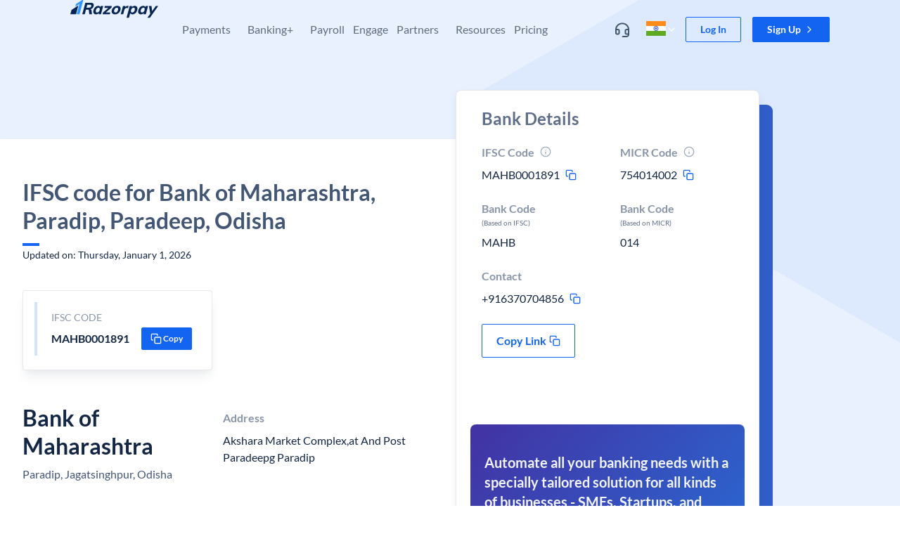

--- FILE ---
content_type: text/javascript
request_url: https://razorpay.com/build/browser/js/7949.b31f477f.js
body_size: 1009
content:
"use strict";(self.webpackChunkfrontend_website=self.webpackChunkfrontend_website||[]).push([[7949],{57819:(e,n,o)=>{o.d(n,{S:()=>c});var t=o(78580),r=o.n(t),l=o(41511),a=o.n(l),i=o(17623),d=o(43708),s=[d.Hb.CURRENT_ACCOUNT,d.Hb.X_ESCROW,d.Hb.X_DIGITAL_LENDING,d.Hb.CAPITAL.LINE_OF_CREDIT,d.Hb.CAPITAL.CORPORATE_CARDS,d.Hb.X_HOME,d.Hb.PAYOUTS,d.Hb.REFERRAL,d.Hb.TAX_PAYMENTS,d.Hb.ACCOUNTING_INTEGRATION,d.Hb.VENDOR_PAYMENTS,d.Hb.X_VA_TERMS,d.Hb.X_CA_TERMS,d.Hb.PAYROLL.PAYROLL_ENTERPRISE,d.Hb.YC_LANDING,d.Hb.X_INTERNET_BANKING,d.Hb.FOREX,d.Hb.SOURCE_TO_PAY];function c(){"production"!==i.Z.STAGE||r()(s).call(s,window.location.pathname)||(window.adroll_adv_id="TJ37WOXRMNBN3E7GBHOOXB",window.adroll_pix_id="KCGQOUBQ5VFKRM3XB5PB2U",window.adroll_version="2.0",function(e,n,o,t,r){e.__adroll_loaded=!0,e.adroll=e.adroll||[],e.adroll.f=["setProperties","identify","track"];var l="https://s.adroll.com/j/"+window.adroll_adv_id+"/roundtrip.js";for(r=0;r<e.adroll.f.length;r++)e.adroll[e.adroll.f[r]]=e.adroll[e.adroll.f[r]]||function(n){return function(){a()(e.adroll)&&e.adroll.push([n,arguments])}}(e.adroll.f[r]);o=n.createElement("script"),t=n.getElementsByTagName("script")[0],o.defer=1,o.src=l,t.parentNode.insertBefore(o,t)}(window,document),adroll.track("pageView"))}},87949:(e,n,o)=>{o.r(n),o.d(n,{default:()=>u});var t=o(67294),r=o(106),l=o(70210),a=o(70405),i=(o(21782),o(66126),o(82761),o(1682),o(93508)),d=o(65915),s=o(71441),c=o(78792),f=o(57819),E=o(37013);const u=function(e){var n=e.children,o=e.themeTokens,u=void 0===o?l.Ye:o;return t.useEffect(function(){(0,E.Z)()},[]),(0,t.useEffect)(function(){(0,f.S)()},[]),t.createElement(t.Fragment,null,t.createElement(a.ql,null,t.createElement("link",{rel:"preload",as:"font",href:i,type:"font/woff2",crossOrigin:"anonymous"}),t.createElement("link",{rel:"preload",as:"font",href:d,type:"font/woff2",crossOrigin:"anonymous"}),t.createElement("link",{rel:"preload",as:"font",href:s,type:"font/woff2",crossOrigin:"anonymous"}),t.createElement("link",{rel:"preload",as:"font",href:c,type:"font/woff2",crossOrigin:"anonymous"})),t.createElement(r.m9L,{themeTokens:u,colorScheme:"light"},n))}},37013:(e,n,o)=>{function t(){var e=document.createElement("script");e.src="https://app-metrics.razorpay.com/static/blade-analytics.js",e.defer=!0,document.body.append(e),e.onload=function(){var e=!1;null==window.initBladeCoverageAnalytics||window.initBladeCoverageAnalytics({businessUnit:"platform",debug:e,skipSendingData:e})}}o.d(n,{Z:()=>t})}}]);